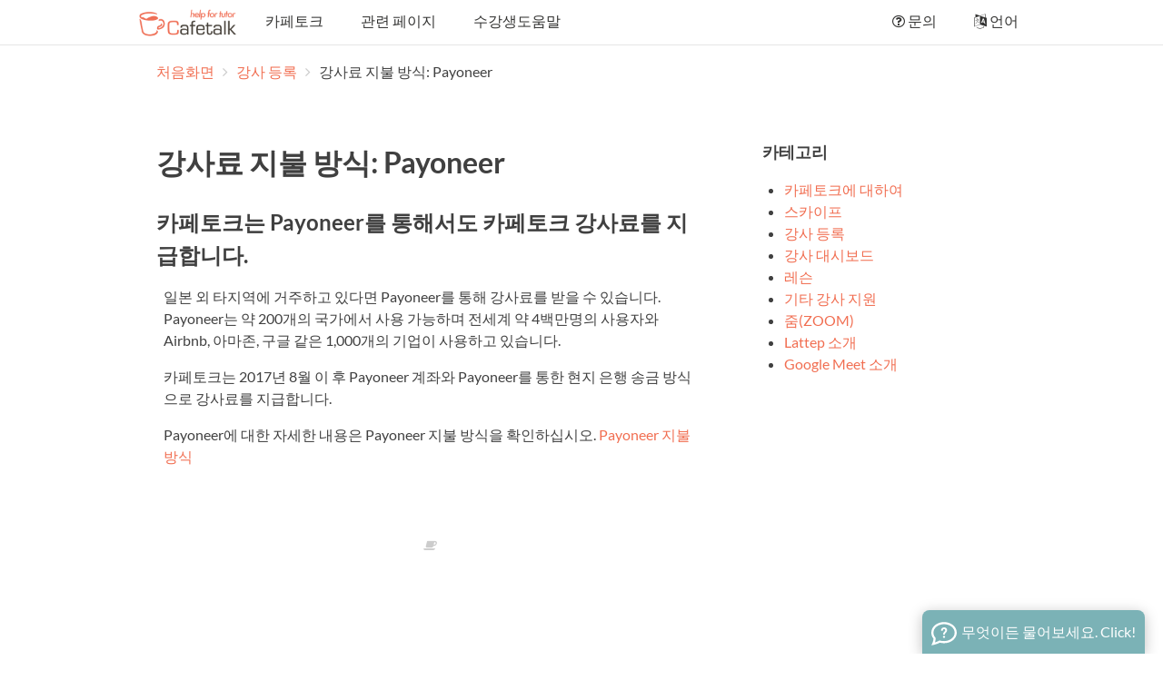

--- FILE ---
content_type: text/html; charset=UTF-8
request_url: https://help.cafetalk.com/ko/tutor/page/more-information-about-the-payment-option-payoneer/
body_size: 5042
content:

<div class="sticky-footer-layout">
	<!doctype html>
<html class="no-js" lang="ko">
	<head>
		<meta charset="utf-8">
		<meta http-equiv="x-ua-compatible" content="ie=edge">
		<meta name="google-site-verification" content="xbSFYpUYSNPui5oe5NoRQIA6x8hJqB3gX_isuOC8-LQ" />
		<title>강사료 지불 방식: Payoneer | 카페토크 강사 도움말</title>
		<meta name="author" content="Small Bridge Inc.">
		<meta name="keywords" content="카페토크 강사등록, 카페토크 강사신청, 한국어 강사, 화상영어, 원어민 개인과외, 카페토크 강사 도움말, 카페토크 강사지원, 카페토크 강사수수료, 페이오니아 지불, 카페토크, Cafetalk">
		<meta name="description" content="카페토크는 2017년 8월 이 후 Payoneer 계좌와 Payoneer를 통한 현지 은행 송금 방식으로 강사료를 지급합니다. 일본 외 타지역에 거주하고 있다면 Payoneer를 통해 강사료를 받을 수 있습니다. Payoneer에 대한 자세한 내용은 Payoneer 지불 방식을 확인하십시오.">
		<meta property="og:title" content="강사료 지불 방식: Payoneer | 카페토크 강사 도움말">
		<meta property="og:description" content="카페토크는 2017년 8월 이 후 Payoneer 계좌와 Payoneer를 통한 현지 은행 송금 방식으로 강사료를 지급합니다. 일본 외 타지역에 거주하고 있다면 Payoneer를 통해 강사료를 받을 수 있습니다. Payoneer에 대한 자세한 내용은 Payoneer 지불 방식을 확인하십시오.">
		<meta property="og:url" content="https://help.cafetalk.com/ko/tutor/page/more-information-about-the-payment-option-payoneer/">
		<meta property="og:image" content="https://sb-drops.s3.amazonaws.com/drop/rmopt-61fb273fe1a12-992418300-1643849535.png">
		<meta property="og:type" content="website">
		<meta property="og:site_name" content="카페토크 도움말">
		<meta property="fb:app_id" content="313060342109621">
		<meta property="fb:admins" content="44804925">
		<meta property="og:locale" content="ko_KR">
		<link rel="alternate" hreflang="en" href="https://help.cafetalk.com/en/tutor/page/more-information-about-the-payment-option-payoneer/">
		<link rel="alternate" hreflang="ja" href="https://help.cafetalk.com/ja/tutor/page/more-information-about-the-payment-option-payoneer/">
		<link rel="alternate" hreflang="ko" href="https://help.cafetalk.com/ko/tutor/page/more-information-about-the-payment-option-payoneer/">
		<link rel="alternate" hreflang="zh-hans" href="https://help.cafetalk.com/zh-hans/tutor/page/more-information-about-the-payment-option-payoneer/">
		<link rel="alternate" hreflang="zh-hant" href="https://help.cafetalk.com/zh-hant/tutor/page/more-information-about-the-payment-option-payoneer/">
		<link rel="alternate" hreflang="it" href="https://help.cafetalk.com/it/tutor/page/more-information-about-the-payment-option-payoneer/">
		<link rel="alternate" hreflang="es" href="https://help.cafetalk.com/es/tutor/page/more-information-about-the-payment-option-payoneer/">
		<link rel="alternate" hreflang="de" href="https://help.cafetalk.com/de/tutor/page/more-information-about-the-payment-option-payoneer/">
		<link rel="alternate" hreflang="ru" href="https://help.cafetalk.com/ru/tutor/page/more-information-about-the-payment-option-payoneer/">
		<link rel="shortcut icon" href="/favicon.ico" type="image/x-icon">
		<link rel="apple-touch-icon" href="/apple-touch-icon.png">
				<meta name="viewport" content="width=device-width, initial-scale=1.0">
						<!--
		<script type="text/javascript" src="/resources/library/cookie.js"></script>
		<script type="text/javascript" src="/resources/library/iPhone_redirect.js"></script>
		-->
		<script src="//cdn.jsdelivr.net/modernizr/2.8.3/modernizr.min.js"></script>
		<script src="//cdn.jsdelivr.net/jquery/3.0.0-beta1/jquery.min.js"></script>
		<link rel="stylesheet" href="//cdn.jsdelivr.net/normalize/3.0.3/normalize.min.css">
		<link rel="stylesheet" href="//cdn.jsdelivr.net/pure/0.6.0/pure-min.css">
		<link rel="stylesheet" href="//cdn.jsdelivr.net/gridlex/2.0.8/gridlex.min.css">
		<link rel="stylesheet" href="//cdn.jsdelivr.net/animatecss/3.5.1/animate.min.css">
		<link rel="stylesheet" href="//cdn.jsdelivr.net/fontawesome/4.7.0/css/font-awesome.min.css">
					<link rel="stylesheet" href="https://help.cafetalk.com/_global_resource/css/main.css?v=20">
							<link rel="stylesheet" href="/tutor/page/_resource/css/style.css?v=20">
				<script src="https://help.cafetalk.com/_global_resource/javascript/plugins.js"></script>
		<script src="https://help.cafetalk.com/_global_resource/javascript/main.js"></script>
				<link rel="stylesheet" href="//cafetalk.com/support/resources/css/chat.min.css?20180210">
		<script type="text/javascript"> </script>
	</head>
	<body style="margin:0; padding:0;">
		<!--[if lt IE 8]>
		    <p class="browserupgrade">You are using an <strong>outdated</strong> browser. Please <a href="http://browsehappy.com/">upgrade your browser</a> to improve your experience.</p>
		<![endif]-->
<div class="cafetalk-help-main-container">

	<header class="main-header-content">
		<div class="centered-content">
			<div class="main-menu-wapper flex-container">
				<div class="left flex-item auto-width">
					<div class="menu-item-wrapper">
						<a href="https://help.cafetalk.com/ko/tutor/" class="cafetalk-logo-wrapper">
							<img src="https://help.cafetalk.com/_global_resource/image/logo/logo_help_for_tutor.png" class="cafetalk-logo">
						</a>
					</div>
					<div class="menu-item-wrapper">
						<a href="https://cafetalk.com/?lang=ko">
							카페토크						</a>
					</div>
					<div class="menu-item-wrapper">
						<a href="javascript:;">
							관련 페이지						</a>
						<div class="sub-menu-item-wrapper" style="display: none;">
							<a href="https://cafetalk.com/startguide/?lang=ko" target="_blank">
								카페토크에 대하여								<i class="fa fa-external-link" aria-hidden="true" style="font-size: .7em;"></i>
							</a>
							<a href="https://cafetalk.com/guide/?lang=ko" target="_blank">
								카페토크 사용법								<i class="fa fa-external-link" aria-hidden="true" style="font-size: .7em;"></i>
							</a>
							<a href="https://cafetalk.com/tutor/page/?lang=ko&t=p" target="_blank">
								강사등록								<i class="fa fa-external-link" aria-hidden="true" style="font-size: .7em;"></i>
							</a>
						</div>
					</div>
					<div class="menu-item-wrapper">
						<a href="https://help.cafetalk.com/ko/student/">
							수강생도움말						</a>
					</div>
				</div>
				<div class="right flex-item">

<!-- 
					<a href="javascript:;" class="dropdown-toggle-btn">
						<b class="a-word-inquiriy">문의 <i class="menu-caret fa fa-caret-down"></i></b>
						<b class="a-word-phone-number"><i class="fa fa-phone"></i> 070-7847-5580</b>
					</a>
					<div class="right-side-sub-menu-of-main-menu inquiriy-menu-sub-menu-wrapper toggled-dropdown-menu" style="display: none;">
						<a href="https://help.cafetalk.com/ko/student/about/inquiries/">
							문의하기						</a>
						<a href="https://help.cafetalk.com/ko/student/faq/">
							자주 묻는 질문						</a>

 -->				

					<div class="menu-item-wrapper">
						<a href="javascript:;" class="dropdown-toggle-btn">
							<i class="fa fa-question-circle-o" aria-hidden="true"></i>
							문의							<!-- <b class="a-word-phone-number"><i class="fa fa-phone"></i> 070-7847-5580</b> -->
						</a>
						<div class="sub-menu-item-wrapper" style="display: none;">
							<a href="https://cafetalk.com/about/inquiries/?lang=ko" target="_blank">
								문의하기								<i class="fa fa-external-link" aria-hidden="true" style="font-size: .7em;"></i>
							</a>
							<a href="https://cafetalk.com/faq/?lang=ko" target="_blank">
								자주 묻는 질문								<i class="fa fa-external-link" aria-hidden="true" style="font-size: .7em;"></i>
							</a>
						</div>
					</div>
					<div class="menu-item-wrapper">
						<a href="javascript:;" class="dropdown-toggle-btn">
							<i class="fa fa-language" aria-hidden="true"></i>
							언어						</a>
						<div class="sub-menu-item-wrapper language-select-item-wrapper" style="display: none;">
														<a href="https://help.cafetalk.com/en/tutor/page/more-information-about-the-payment-option-payoneer/">
																English
							</a>
							<a href="https://help.cafetalk.com/ja/tutor/page/more-information-about-the-payment-option-payoneer/">
																日本語
							</a>
							<a href="https://help.cafetalk.com/ko/tutor/page/more-information-about-the-payment-option-payoneer/">
																한국어
							</a>
							<a href="https://help.cafetalk.com/zh-hans/tutor/page/more-information-about-the-payment-option-payoneer/">
																中文(简体)
							</a>
							<a href="https://help.cafetalk.com/zh-hant/tutor/page/more-information-about-the-payment-option-payoneer/">
																中文(繁體)
							</a>
							<a href="https://help.cafetalk.com/it/tutor/page/more-information-about-the-payment-option-payoneer/">
																Italiano
							</a>
							<a href="https://help.cafetalk.com/es/tutor/page/more-information-about-the-payment-option-payoneer/">
																español
							</a>
							<a href="https://help.cafetalk.com/de/tutor/page/more-information-about-the-payment-option-payoneer/">
																Deutsch
							</a>
												</div>
					</div>
				</div>
			</div>
		</div>
	</header>
	<script>
		$(document).on({
			mouseenter: function () {
				$(this).find('.sub-menu-item-wrapper').show();
			},
			mouseleave: function () {
				$(this).find('.sub-menu-item-wrapper').fadeOut('fast');
			}
		}, ".menu-item-wrapper");
	</script>


	<header class="mobile-top-toolbar-wrapper" style="display: none;">
		<div class="mobile-top-toolbar-spacer">
			<div>
				<div class="mobile-top-toolbar-item-wrapper">
					<i class="icon overlap-menu-open-btn">
						<svg xmlns="http://www.w3.org/2000/svg" width="24" height="24" viewBox="0 0 24 24" fill="none" stroke="currentColor" stroke-width="2" stroke-linecap="round" stroke-linejoin="round" class="feather feather-menu"><line x1="3" y1="12" x2="21" y2="12"></line><line x1="3" y1="6" x2="21" y2="6"></line><line x1="3" y1="18" x2="21" y2="18"></line></svg>
					</i>
				</div>
			</div>
			<div>
				<div class="mobile-top-toolbar-item-wrapper">
					<a href="https://help.cafetalk.com/ko/tutor/" class="cafetalk-logo-wrapper">
						<img src="https://help.cafetalk.com/_global_resource/image/logo/logo_help_for_tutor.png" class="cafetalk-logo">
					</a>
				</div>
			</div>
			<div>
				<div class="mobile-top-toolbar-item-wrapper">
					<span>
						&nbsp;
					</span>
				</div>
			</div>
		</div>
	</header>
	<div class="overlap-menu-wrapper -opened">
		<div class="menu-toolber-wrapper">
			<div class="section-spacer" style="display: grid; grid-template-columns: minmax(0, 1fr) minmax(0, auto) minmax(0, 1fr); grid-gap: 1rem; align-items: stretch;">
				<div>
					<a href="javascript:;" class="menu-close-btn">
						<svg xmlns="http://www.w3.org/2000/svg" width="24" height="24" viewBox="0 0 24 24" fill="none" stroke="currentColor" stroke-width="2" stroke-linecap="round" stroke-linejoin="round" class="feather feather-x"><line x1="18" y1="6" x2="6" y2="18"></line><line x1="6" y1="6" x2="18" y2="18"></line></svg>
					</a>
				</div>
				<div>
					<a href="https://help.cafetalk.com/ko/tutor/" class="logo">
						<img src="https://help.cafetalk.com/_global_resource/image/logo/logo_help_for_tutor.png" class="logo" style="height: 2.5rem;">
					</a>
				</div>
				<div></div>
			</div>
		</div>
		<div class="menu-wrapper">
			<div class="section-spacer" style="display: grid; grid-template-columns: minmax(0, 1fr) minmax(0, 1fr); grid-gap: 0 .2rem; align-items: stretch;">
				<div>
					<ul>
						<li>
							<h4 class="menu-category">
								메인							</h4>
						</li>
						<li>
							<a href="https://help.cafetalk.com/ko/tutor/">
								메인							</a>
						</li>
						<li>
							<h4 class="menu-category">
								관련 페이지							</h4>
						</li>
						<li>
							<a href="https://cafetalk.com/startguide/?lang=ko" target="_blank">
								카페토크에 대하여								<i class="fa fa-external-link" aria-hidden="true" style="font-size: .7em;"></i>
							</a>
						</li>
						<li>
							<a href="https://cafetalk.com/guide/?lang=ko" target="_blank">
								카페토크 사용법								<i class="fa fa-external-link" aria-hidden="true" style="font-size: .7em;"></i>
							</a>
						</li>
						<li>
							<a href="https://cafetalk.com/tutor/page/?lang=ko&t=p" target="_blank">
								강사등록								<i class="fa fa-external-link" aria-hidden="true" style="font-size: .7em;"></i>
							</a>
						</li>
						<li>
							<a href="https://help.cafetalk.com/ko/student/">
								수강생도움말							</a>
						</li>
					</ul>
				</div>
				<div>
					<ul>
						<li>
							<h4 class="menu-category">
								<i class="fa fa-question-circle-o" aria-hidden="true"></i>
								문의							</h4>
						</li>
						<li>
							<a href="https://cafetalk.com/about/inquiries/?lang=ko" target="_blank">
								문의하기								<i class="fa fa-external-link" aria-hidden="true" style="font-size: .7em;"></i>
							</a>
						</li>
						<li>
							<a href="https://cafetalk.com/faq/?lang=ko" target="_blank">
								자주 묻는 질문								<i class="fa fa-external-link" aria-hidden="true" style="font-size: .7em;"></i>
							</a>
						</li>

						<li>
							<h4 class="menu-category">
								<i class="fa fa-language" aria-hidden="true"></i>
								언어							</h4>
						</li>
												<li>
							<a href="https://help.cafetalk.com/en/tutor/page/more-information-about-the-payment-option-payoneer/">
																English
							</a>
						</li>
						<li>
							<a href="https://help.cafetalk.com/ja/tutor/page/more-information-about-the-payment-option-payoneer/">
																日本語
							</a>
						</li>
						<li>
							<a href="https://help.cafetalk.com/ko/tutor/page/more-information-about-the-payment-option-payoneer/">
																한국어
							</a>
						</li>
						<li>
							<a href="https://help.cafetalk.com/zh-hans/tutor/page/more-information-about-the-payment-option-payoneer/">
																中文(简体)
							</a>
						</li>
						<li>
							<a href="https://help.cafetalk.com/zh-hant/tutor/page/more-information-about-the-payment-option-payoneer/">
																中文(繁體)
							</a>
						</li>
						<li>
							<a href="https://help.cafetalk.com/it/tutor/page/more-information-about-the-payment-option-payoneer/">
																Italiano
							</a>
						</li>
						<li>
							<a href="https://help.cafetalk.com/es/tutor/page/more-information-about-the-payment-option-payoneer/">
																español
							</a>
						</li>
						<li>
							<a href="https://help.cafetalk.com/de/tutor/page/more-information-about-the-payment-option-payoneer/">
																Deutsch
							</a>
						</li>
						</div>

					</ul>
				</div>
			</div>
		</div>
	</div>
	<script>
		$('.overlap-menu-open-btn').on('click', function(){
			$('.overlap-menu-wrapper').fadeIn(100);
		});
		$('.menu-close-btn').on('click', function(){
			$('.overlap-menu-wrapper').hide();
		});
	</script>
	<main class="main-content content-wrapper">
		<div class="centered-content">

			<div class="directories">
				<a href="https://help.cafetalk.com/ko/tutor/">처음화면</a>
				&nbsp; <i class="fa fa-angle-right divider" aria-hidden="true"></i> &nbsp;
									<a href="https://help.cafetalk.com/ko/tutor/page/more-information-about-the-payment-option-payoneer/../../category/?cat=tutor-registration">
						강사 등록					</a>
					&nbsp; <i class="fa fa-angle-right divider" aria-hidden="true"></i> &nbsp;
					<span>강사료 지불 방식: Payoneer</span>
							</div>

			<div class="main-article-wapper grid-noGutter-noBottom">
				<div class="left help-article-main-content col-8_sm-12">

					<div class="main-article-wrapper">

						
							<article>

								<h1>
									강사료 지불 방식: Payoneer								</h1>

								<div class="help-article-wrapper">
									<h2>
	카페토크는 Payoneer를 통해서도 카페토크 강사료를 지급합니다.
</h2>

<p>
	일본 외 타지역에 거주하고 있다면 Payoneer를 통해 강사료를 받을 수 있습니다.  Payoneer는 약 200개의 국가에서 사용 가능하며 전세계 약 4백만명의 사용자와 Airbnb, 아마존, 구글 같은 1,000개의 기업이 사용하고 있습니다.
</p>

<p>
	카페토크는 2017년 8월 이 후 Payoneer 계좌와 Payoneer를 통한 현지 은행 송금 방식으로 강사료를 지급합니다.
</p>

<p>
	Payoneer에 대한 자세한 내용은 Payoneer 지불 방식을 확인하십시오. <a href="https://cafetalk.com/tutor/earning_on_cafetalk/payoneer/?lang=ko" target="_blank"> Payoneer 지불 방식</a>
</p>
								</div>

								<div style="text-align: center; margin: 5rem 0; color: #ccc; font-size: .8rem;">
									<i class="fa fa-coffee" aria-hidden="true"></i>
								</div>

							</article>

						
					</div>

					<div class="banner-section" style="padding-bottom: 4rem;">
					
	</div>

				</div>				
				<div class="right help-article-sidebar-content col-4_sm-12">
					<div class="sidebar-wrapper">

						
						<h3>
							카테고리						</h3>

						
<ul>
									<li>
				<a href="https://help.cafetalk.com/ko/tutor/category/?cat=tutor-about">카페토크에 대하여</a>
			</li>
								<li>
				<a href="https://help.cafetalk.com/ko/tutor/category/?cat=tutor-skype">스카이프</a>
			</li>
								<li>
				<a href="https://help.cafetalk.com/ko/tutor/category/?cat=tutor-registration">강사 등록</a>
			</li>
								<li>
				<a href="https://help.cafetalk.com/ko/tutor/category/?cat=tutor-dashboard">강사 대시보드</a>
			</li>
								<li>
				<a href="https://help.cafetalk.com/ko/tutor/category/?cat=tutor-lessons">레슨</a>
			</li>
								<li>
				<a href="https://help.cafetalk.com/ko/tutor/category/?cat=tutor-support">기타 강사 지원</a>
			</li>
								<li>
				<a href="https://help.cafetalk.com/ko/tutor/category/?cat=zoom">줌(ZOOM)</a>
			</li>
								<li>
				<a href="https://help.cafetalk.com/ko/tutor/category/?cat=lattep">Lattep 소개</a>
			</li>
								<li>
				<a href="https://help.cafetalk.com/ko/tutor/category/?cat=Google-Meet">Google Meet 소개</a>
			</li>
			</ul>
						
						
					</div>





				</div>			</div>
		</div>	</main>
		<footer class="main-footer-content">
		<div class="centered-content">
			<p class="copyright">
				Copyright &copy; 2026 Small Bridge Inc. All Rights Reserved.
			</p>
		</div>
	</footer>

</div>
<div id="sbChatFrame" style="display: none;">
	<header id="chatWidgetHeader">
		<svg xmlns="https://www.w3.org/2000/svg" width="24" height="24" viewBox="0 0 24 24">
			<path d="M12 3c5.514 0 10 3.592 10 8.007 0 4.917-5.145 7.961-9.91 7.961-1.937 0-3.383-.397-4.394-.644-1 .613-1.595 1.037-4.272 1.82.535-1.373.723-2.748.602-4.265-.838-1-2.025-2.4-2.025-4.872-.001-4.415 4.485-8.007 9.999-8.007zm0-2c-6.338 0-12 4.226-12 10.007 0 2.05.738 4.063 2.047 5.625.055 1.83-1.023 4.456-1.993 6.368 2.602-.47 6.301-1.508 7.978-2.536 1.418.345 2.775.503 4.059.503 7.084 0 11.91-4.837 11.91-9.961-.001-5.811-5.702-10.006-12.001-10.006zm1.024 13.975c0 .566-.458 1.025-1.024 1.025-.565 0-1.024-.459-1.024-1.025 0-.565.459-1.024 1.024-1.024.566 0 1.024.459 1.024 1.024zm1.141-8.192c-.498-.505-1.241-.783-2.09-.783-1.786 0-2.941 1.271-2.941 3.237h1.647c0-1.217.68-1.649 1.261-1.649.519 0 1.07.345 1.117 1.004.052.694-.319 1.046-.788 1.493-1.157 1.1-1.179 1.633-1.173 2.842h1.643c-.01-.544.025-.986.766-1.785.555-.598 1.245-1.342 1.259-2.477.008-.758-.233-1.409-.701-1.882z">
			</path>
		</svg>
		<strong>무엇이든 물어보세요.</strong>
		<div id="closeSBChatWidget">
			<svg viewBox="0 0 15.1 8.9" data-reactid=".1.3.0.1.0">
				<polygon class="olark-top-bar-arrow" points="0.2,1.4 7.6,8.9 15.1,1.4 13.7,0 7.6,6 1.6,0" data-reactid=".1.3.0.1.0.0"></polygon>
			</svg>
		</div>
	</header>
	<div id="sbXvi" style="height:100%;"></div>
</div>

<script>
$(function(){
	$("body").append('<div id="sbChatWidgetButton"><div id="sbChatAttentionGrabber"></div><div id="sbClickToChat"><svg xmlns="https://www.w3.org/2000/svg" width="24" height="24" viewBox="0 0 24 24"><path d="M12 3c5.514 0 10 3.592 10 8.007 0 4.917-5.145 7.961-9.91 7.961-1.937 0-3.383-.397-4.394-.644-1 .613-1.595 1.037-4.272 1.82.535-1.373.723-2.748.602-4.265-.838-1-2.025-2.4-2.025-4.872-.001-4.415 4.485-8.007 9.999-8.007zm0-2c-6.338 0-12 4.226-12 10.007 0 2.05.738 4.063 2.047 5.625.055 1.83-1.023 4.456-1.993 6.368 2.602-.47 6.301-1.508 7.978-2.536 1.418.345 2.775.503 4.059.503 7.084 0 11.91-4.837 11.91-9.961-.001-5.811-5.702-10.006-12.001-10.006zm1.024 13.975c0 .566-.458 1.025-1.024 1.025-.565 0-1.024-.459-1.024-1.025 0-.565.459-1.024 1.024-1.024.566 0 1.024.459 1.024 1.024zm1.141-8.192c-.498-.505-1.241-.783-2.09-.783-1.786 0-2.941 1.271-2.941 3.237h1.647c0-1.217.68-1.649 1.261-1.649.519 0 1.07.345 1.117 1.004.052.694-.319 1.046-.788 1.493-1.157 1.1-1.179 1.633-1.173 2.842h1.643c-.01-.544.025-.986.766-1.785.555-.598 1.245-1.342 1.259-2.477.008-.758-.233-1.409-.701-1.882z"/></svg><strong class="footer_text">무엇이든 물어보세요. Click!</strong></div></div>');

	$("#sbChatWidgetButton").click(function(){
		$(this).hide();$("#sbXvi").append("<iframe src='https://cafetalk.com/support/chat/popup/?lang=ko&client_site=cafetalk'></iframe>");
		$("#sbChatFrame").show();
	});

	$("#closeSBChatWidget").click(function(){
		$("#sbChatFrame").fadeOut('fast',function(){
			$("#sbXvi").html(""); $("#sbChatWidgetButton").show();
		});
	});
});
</script>

					<script src="https://help.cafetalk.com/_global_resource/javascript/main.js?v=20"></script>
		
		
		
			<script>
				(function(i,s,o,g,r,a,m){i['GoogleAnalyticsObject']=r;i[r]=i[r]||function(){
				(i[r].q=i[r].q||[]).push(arguments)},i[r].l=1*new Date();a=s.createElement(o),
				m=s.getElementsByTagName(o)[0];a.async=1;a.src=g;m.parentNode.insertBefore(a,m)
				})(window,document,'script','https://www.google-analytics.com/analytics.js','ga');

				ga('create', 'UA-91570215-2', 'auto');
				ga('send', 'pageview');
			</script>

		
	</body>
</html></div>

--- FILE ---
content_type: text/css
request_url: https://help.cafetalk.com/_global_resource/css/main.css?v=20
body_size: 4540
content:
@import url(https://fonts.googleapis.com/earlyaccess/notosansjapanese.css);@import url(https://fonts.googleapis.com/earlyaccess/notosanskr.css);@import url(https://fonts.googleapis.com/earlyaccess/kopubbatang.css);.btn-chromeless{border-radius:0;box-shadow:none;background:transparent;height:auto;line-height:inherit;border-width:0;padding:0;vertical-align:baseline}.btn-chromeless:focus{outline:0}@font-face{font-family:Merriweather;font-style:italic;font-weight:300;font-stretch:normal;src:url(https://fonts.gstatic.com/s/merriweather/v31/u-4B0qyriQwlOrhSvowK_l5-eTxCVx0ZbwLvKH2Gk9hLmp0v5yA-xXPqCzLvPee1XYk_XSf-FmScUG33AvQ.ttf) format("truetype")}@font-face{font-family:Merriweather;font-style:italic;font-weight:400;font-stretch:normal;src:url(https://fonts.gstatic.com/s/merriweather/v31/u-4B0qyriQwlOrhSvowK_l5-eTxCVx0ZbwLvKH2Gk9hLmp0v5yA-xXPqCzLvPee1XYk_XSf-FmTCUG33AvQ.ttf) format("truetype")}@font-face{font-family:Merriweather;font-style:italic;font-weight:700;font-stretch:normal;src:url(https://fonts.gstatic.com/s/merriweather/v31/u-4B0qyriQwlOrhSvowK_l5-eTxCVx0ZbwLvKH2Gk9hLmp0v5yA-xXPqCzLvPee1XYk_XSf-FmQlV233AvQ.ttf) format("truetype")}@font-face{font-family:Merriweather;font-style:italic;font-weight:900;font-stretch:normal;src:url(https://fonts.gstatic.com/s/merriweather/v31/u-4B0qyriQwlOrhSvowK_l5-eTxCVx0ZbwLvKH2Gk9hLmp0v5yA-xXPqCzLvPee1XYk_XSf-FmRrV233AvQ.ttf) format("truetype")}@font-face{font-family:Merriweather;font-style:normal;font-weight:300;font-stretch:normal;src:url(https://fonts.gstatic.com/s/merriweather/v31/u-4D0qyriQwlOrhSvowK_l5UcA6zuSYEqOzpPe3HOZJ5eX1WtLaQwmYiScCmDxhtNOKl8yDrgCcaFF3w.ttf) format("truetype")}@font-face{font-family:Merriweather;font-style:normal;font-weight:400;font-stretch:normal;src:url(https://fonts.gstatic.com/s/merriweather/v31/u-4D0qyriQwlOrhSvowK_l5UcA6zuSYEqOzpPe3HOZJ5eX1WtLaQwmYiScCmDxhtNOKl8yDr3icaFF3w.ttf) format("truetype")}@font-face{font-family:Merriweather;font-style:normal;font-weight:700;font-stretch:normal;src:url(https://fonts.gstatic.com/s/merriweather/v31/u-4D0qyriQwlOrhSvowK_l5UcA6zuSYEqOzpPe3HOZJ5eX1WtLaQwmYiScCmDxhtNOKl8yDrOSAaFF3w.ttf) format("truetype")}@font-face{font-family:Merriweather;font-style:normal;font-weight:900;font-stretch:normal;src:url(https://fonts.gstatic.com/s/merriweather/v31/u-4D0qyriQwlOrhSvowK_l5UcA6zuSYEqOzpPe3HOZJ5eX1WtLaQwmYiScCmDxhtNOKl8yDrdyAaFF3w.ttf) format("truetype")}@font-face{font-family:Lato;font-style:italic;font-weight:100;src:url(https://fonts.gstatic.com/s/lato/v24/S6u-w4BMUTPHjxsIPx-oPCc.ttf) format("truetype")}@font-face{font-family:Lato;font-style:italic;font-weight:300;src:url(https://fonts.gstatic.com/s/lato/v24/S6u_w4BMUTPHjxsI9w2_Gwfo.ttf) format("truetype")}@font-face{font-family:Lato;font-style:italic;font-weight:400;src:url(https://fonts.gstatic.com/s/lato/v24/S6u8w4BMUTPHjxsAXC-v.ttf) format("truetype")}@font-face{font-family:Lato;font-style:italic;font-weight:700;src:url(https://fonts.gstatic.com/s/lato/v24/S6u_w4BMUTPHjxsI5wq_Gwfo.ttf) format("truetype")}@font-face{font-family:Lato;font-style:italic;font-weight:900;src:url(https://fonts.gstatic.com/s/lato/v24/S6u_w4BMUTPHjxsI3wi_Gwfo.ttf) format("truetype")}@font-face{font-family:Lato;font-style:normal;font-weight:100;src:url(https://fonts.gstatic.com/s/lato/v24/S6u8w4BMUTPHh30AXC-v.ttf) format("truetype")}@font-face{font-family:Lato;font-style:normal;font-weight:300;src:url(https://fonts.gstatic.com/s/lato/v24/S6u9w4BMUTPHh7USSwiPHA.ttf) format("truetype")}@font-face{font-family:Lato;font-style:normal;font-weight:400;src:url(https://fonts.gstatic.com/s/lato/v24/S6uyw4BMUTPHjx4wWw.ttf) format("truetype")}@font-face{font-family:Lato;font-style:normal;font-weight:700;src:url(https://fonts.gstatic.com/s/lato/v24/S6u9w4BMUTPHh6UVSwiPHA.ttf) format("truetype")}@font-face{font-family:Lato;font-style:normal;font-weight:900;src:url(https://fonts.gstatic.com/s/lato/v24/S6u9w4BMUTPHh50XSwiPHA.ttf) format("truetype")}@font-face{font-family:Open Sans;font-style:italic;font-weight:300;font-stretch:normal;src:url(https://fonts.gstatic.com/s/opensans/v40/memQYaGs126MiZpBA-UFUIcVXSCEkx2cmqvXlWq8tWZ0Pw86hd0Rk5hkWVAexQ.ttf) format("truetype")}@font-face{font-family:Open Sans;font-style:italic;font-weight:400;font-stretch:normal;src:url(https://fonts.gstatic.com/s/opensans/v40/memQYaGs126MiZpBA-UFUIcVXSCEkx2cmqvXlWq8tWZ0Pw86hd0Rk8ZkWVAexQ.ttf) format("truetype")}@font-face{font-family:Open Sans;font-style:italic;font-weight:600;font-stretch:normal;src:url(https://fonts.gstatic.com/s/opensans/v40/memQYaGs126MiZpBA-UFUIcVXSCEkx2cmqvXlWq8tWZ0Pw86hd0RkxhjWVAexQ.ttf) format("truetype")}@font-face{font-family:Open Sans;font-style:italic;font-weight:700;font-stretch:normal;src:url(https://fonts.gstatic.com/s/opensans/v40/memQYaGs126MiZpBA-UFUIcVXSCEkx2cmqvXlWq8tWZ0Pw86hd0RkyFjWVAexQ.ttf) format("truetype")}@font-face{font-family:Open Sans;font-style:italic;font-weight:800;font-stretch:normal;src:url(https://fonts.gstatic.com/s/opensans/v40/memQYaGs126MiZpBA-UFUIcVXSCEkx2cmqvXlWq8tWZ0Pw86hd0Rk0ZjWVAexQ.ttf) format("truetype")}@font-face{font-family:Open Sans;font-style:normal;font-weight:300;font-stretch:normal;src:url(https://fonts.gstatic.com/s/opensans/v40/memSYaGs126MiZpBA-UvWbX2vVnXBbObj2OVZyOOSr4dVJWUgsiH0B4gaVc.ttf) format("truetype")}@font-face{font-family:Open Sans;font-style:normal;font-weight:400;font-stretch:normal;src:url(https://fonts.gstatic.com/s/opensans/v40/memSYaGs126MiZpBA-UvWbX2vVnXBbObj2OVZyOOSr4dVJWUgsjZ0B4gaVc.ttf) format("truetype")}@font-face{font-family:Open Sans;font-style:normal;font-weight:600;font-stretch:normal;src:url(https://fonts.gstatic.com/s/opensans/v40/memSYaGs126MiZpBA-UvWbX2vVnXBbObj2OVZyOOSr4dVJWUgsgH1x4gaVc.ttf) format("truetype")}@font-face{font-family:Open Sans;font-style:normal;font-weight:700;font-stretch:normal;src:url(https://fonts.gstatic.com/s/opensans/v40/memSYaGs126MiZpBA-UvWbX2vVnXBbObj2OVZyOOSr4dVJWUgsg-1x4gaVc.ttf) format("truetype")}@font-face{font-family:Open Sans;font-style:normal;font-weight:800;font-stretch:normal;src:url(https://fonts.gstatic.com/s/opensans/v40/memSYaGs126MiZpBA-UvWbX2vVnXBbObj2OVZyOOSr4dVJWUgshZ1x4gaVc.ttf) format("truetype")}*{max-height:99999px}@media only screen and (max-width:799px){.hide-for-mobile,.show-for-desktop-up{display:none!important}}@media only screen and (min-width:800px){.hide-for-mobile,.show-for-desktop-up{display:inherit!important}.show-for-mobile{display:none!important}}@media only screen and (max-width:799px){.show-for-mobile{display:inherit!important}}.flex-container{display:flex;flex-flow:row wrap}.flex-container .flex-item.auto-width{flex-grow:1}a,abbr,acronym,address,applet,article,aside,audio,b,big,blockquote,body,canvas,caption,center,cite,code,dd,del,details,dfn,div,dl,dt,em,embed,fieldset,figcaption,figure,footer,form,h1,h2,h3,h4,h5,h6,header,hgroup,html,i,iframe,img,ins,kbd,label,legend,li,mark,menu,nav,object,ol,output,p,pre,q,ruby,s,samp,section,small,span,strike,strong,sub,summary,sup,table,tbody,td,tfoot,th,thead,time,tr,tt,u,ul,var,video{margin:0;padding:0;border:0;font-size:100%;font:inherit;vertical-align:baseline}article,aside,details,figcaption,figure,footer,header,hgroup,main,menu,nav,section{display:block}body{line-height:1}ol,ul{list-style:none}blockquote,q{quotes:none}blockquote:after,blockquote:before,q:after,q:before{content:"";content:none}table{border-collapse:collapse;border-spacing:0}*,:after,:before{box-sizing:border-box}.clearfix:after,.clearfix:before{content:" ";display:table}.clearfix:after{clear:both}body{color:#404040;font-size:16px;font-weight:400;text-rendering:optimizeLegibility;-webkit-font-smoothing:antialiased;-moz-osx-font-smoothing:grayscale;font-smoothing:antialiased;font-smooth:always;margin:0;padding:0}body,h1,h2,h3,h4,h5{font-family:Lato,Open Sans,Myriad Pro,Lucida Grande,Lucida Sans Unicode,Lucida Sans,Geneva,Verdana,Hiragino Sans,Hiragino Kaku Gothic ProN,Hiragino Kaku Gothic Pro,Kozuka Gothic Pro,Meiryo UI,Noto Sans JP,MS PGothic,Apple SD Gothic Neo,Nanum Gothic,AppleGothic,Malgun Gothic,Gulim,sans-serif,system-ui}h1,h2,h3,h4,h5{font-weight:600}a{color:#404040;text-decoration:none}img{vertical-align:bottom}.main-container{background:#fbfbfb;line-height:1.5}.main-container .footer-width-block{width:1000px;margin:0 auto;position:relative}.main-container .footer-width-block .copyright{position:absolute;right:20px;bottom:1.5em;font-size:.75em;font-weight:300}.centered-content{max-width:1000px;margin:0 auto}@media only screen and (min-width:0px) and (max-width:414px){.centered-content{padding:0 10px}}.cafetalk-help-main-container{display:flex;flex-direction:column}.cafetalk-help-main-container main.content-spacer-for-sticky-footer{flex:1 0 auto}.cafetalk-help-main-container header.main-header-content{height:50px;position:fixed;width:100%;top:0;z-index:3;border-bottom:1px solid rgba(0,0,0,.1);background-color:hsla(0,0%,100%,.9)}@media only screen and (min-width:0px) and (max-width:768px){.cafetalk-help-main-container header.main-header-content{display:none}}.cafetalk-help-main-container header.main-header-content .menu-item-wrapper{display:inline-block;position:relative}.cafetalk-help-main-container header.main-header-content .menu-item-wrapper>a{display:inline-block;height:50px;padding:0 1.2em 0 1em;color:#333332;font-weight:400}.cafetalk-help-main-container header.main-header-content .menu-item-wrapper>a:before{content:"";display:inline-block;vertical-align:middle;height:100%}.cafetalk-help-main-container header.main-header-content .menu-item-wrapper>a:hover{color:#fff;background-color:#de7c63}.cafetalk-help-main-container header.main-header-content .menu-item-wrapper>a.cafetalk-logo-wrapper{padding:0 10px}.cafetalk-help-main-container header.main-header-content .menu-item-wrapper>a.cafetalk-logo-wrapper:hover{background-color:transparent}.cafetalk-help-main-container header.main-header-content .menu-item-wrapper>a.cafetalk-logo-wrapper img{height:30px;vertical-align:middle}.cafetalk-help-main-container header.main-header-content .menu-item-wrapper .sub-menu-item-wrapper{position:absolute;z-index:2;display:block;-o-box-shadow:0 6px 6px rgba(0,0,0,.05);-ms-box-shadow:0 6px 6px rgba(0,0,0,.05);box-shadow:0 6px 6px rgba(0,0,0,.05);border:1px solid rgba(0,0,0,.1);margin-top:-1px;margin-right:-1px;background:#fff}.cafetalk-help-main-container header.main-header-content .menu-item-wrapper .sub-menu-item-wrapper>a{display:inline-block;white-space:nowrap;width:100%;padding:0 1.2em 0 1em;height:40px;line-height:1;font-size:.9em;color:#333332;font-weight:400}.cafetalk-help-main-container header.main-header-content .menu-item-wrapper .sub-menu-item-wrapper>a:before{content:"";display:inline-block;vertical-align:middle;height:100%}.cafetalk-help-main-container header.main-header-content .menu-item-wrapper .sub-menu-item-wrapper>a:hover{color:#fff;background-color:#de7c63}.cafetalk-help-main-container header.main-header-content .menu-item-wrapper .sub-menu-item-wrapper.language-select-item-wrapper{right:0}.cafetalk-help-main-container header.main-header-content .menu-item-wrapper .sub-menu-item-wrapper.language-select-item-wrapper>a{height:40px;line-height:1;font-size:.9em}.cafetalk-help-main-container header.mobile-top-toolbar-wrapper{display:none;position:fixed;width:100%;top:0;z-index:3;border-bottom:1px solid rgba(0,0,0,.1);background-color:hsla(0,0%,100%,.9)}@media only screen and (min-width:0px) and (max-width:768px){.cafetalk-help-main-container header.mobile-top-toolbar-wrapper{display:block!important}}.cafetalk-help-main-container header.mobile-top-toolbar-wrapper .mobile-top-toolbar-spacer{display:grid;grid-template-columns:minmax(0,auto) minmax(0,1fr) minmax(0,auto);grid-gap:0 .5rem;align-items:stretch}.cafetalk-help-main-container header.mobile-top-toolbar-wrapper .mobile-top-toolbar-item-wrapper{text-align:center}.cafetalk-help-main-container header.mobile-top-toolbar-wrapper .mobile-top-toolbar-item-wrapper i.icon{display:block;padding:.5rem .8rem;min-width:60px;color:#000}.cafetalk-help-main-container header.mobile-top-toolbar-wrapper .mobile-top-toolbar-item-wrapper i.icon svg{width:2rem;height:2rem;stroke-width:.3}.cafetalk-help-main-container header.mobile-top-toolbar-wrapper .mobile-top-toolbar-item-wrapper a.cafetalk-logo-wrapper{display:block;padding:.5rem .8rem;min-width:60px}.cafetalk-help-main-container header.mobile-top-toolbar-wrapper .mobile-top-toolbar-item-wrapper a.cafetalk-logo-wrapper img{height:2rem}.cafetalk-help-main-container header.mobile-top-toolbar-wrapper .mobile-top-toolbar-item-wrapper span{display:block;padding:.5rem .8rem;min-width:60px}.cafetalk-help-main-container .overlap-menu-wrapper{display:none;background:hsla(0,0%,98%,.95);background:-webkit-linear-gradient(145deg,hsla(0,0%,98%,.95),hsla(0,0%,92%,.95));background-color:hsla(0,0%,100%,.95);position:fixed;top:0;left:0;right:0;bottom:0;z-index:6}@media only screen and (min-width:0px) and (max-width:768px){.cafetalk-help-main-container .overlap-menu-wrapper.opened{display:block}}.cafetalk-help-main-container .overlap-menu-wrapper .menu-toolber-wrapper{border-bottom:1px solid #eee;background-color:#fff}.cafetalk-help-main-container .overlap-menu-wrapper .menu-toolber-wrapper .logo{display:inline-block;padding:.25rem .3rem}.cafetalk-help-main-container .overlap-menu-wrapper .menu-toolber-wrapper .menu-close-btn{padding:.5rem;display:inline-block;height:100%;position:relative;color:#ccc}.cafetalk-help-main-container .overlap-menu-wrapper .menu-toolber-wrapper .menu-close-btn svg{width:2rem;height:2rem;stroke-width:1}.cafetalk-help-main-container .overlap-menu-wrapper .menu-wrapper{margin:2rem 0}.cafetalk-help-main-container .overlap-menu-wrapper .menu-wrapper ul li a{display:inline-block;width:100%;padding:.5rem .7rem;font-size:.9rem;line-height:1.5}.cafetalk-help-main-container .overlap-menu-wrapper .menu-wrapper ul li a:hover{color:#fff;background-color:#de7c63}.cafetalk-help-main-container .overlap-menu-wrapper .menu-wrapper ul li .menu-category{font-weight:600;background-color:rgba(51,51,51,.1);padding:.5rem}main.main-content{margin-top:50px}main.main-content a{color:#f16e51}main.main-content a:hover{text-decoration:underline}main.main-content .directories{margin:0 2rem 3rem;padding-top:1rem;line-height:1.6}main.main-content .directories .divider{color:#ccc}@media only screen and (min-width:0px) and (max-width:414px){main.main-content .directories{font-size:.9rem;margin:0 0 2rem}}main.main-content .promo-banner-wrapper{padding:0 2em 1em}main.main-content .promo-banner-wrapper a.promo-banner-link img.promo-banner-img{width:100%;max-width:600px;border:3px solid #fff;-o-box-shadow:0 0 6px rgba(0,0,0,.25);-ms-box-shadow:0 0 6px rgba(0,0,0,.25);box-shadow:0 0 6px rgba(0,0,0,.25)}main.main-content .promo-banner-wrapper a.promo-banner-link figcaption{padding-top:5px;text-align:center;color:gray}main.main-content .main-article-wapper i{font-style:italic}main.main-content .main-article-wapper .help-article-main-content .article-list-wrapper{margin:1rem 2rem 5rem;line-height:1.5}@media only screen and (min-width:0px) and (max-width:414px){main.main-content .main-article-wapper .help-article-main-content .article-list-wrapper{margin:0}}main.main-content .main-article-wapper .help-article-main-content .article-list-wrapper h1{font-size:2rem;margin:1.5rem 0 1rem}main.main-content .main-article-wapper .help-article-main-content .article-list-wrapper h1:first-child{margin:0 0 1rem}@media only screen and (min-width:0px) and (max-width:414px){main.main-content .main-article-wapper .help-article-main-content .article-list-wrapper h1{font-weight:900;font-size:1.5rem}}main.main-content .main-article-wapper .help-article-main-content .article-list-wrapper ul{list-style-type:disc;margin-bottom:1.5rem}@media only screen and (min-width:0px) and (max-width:414px){main.main-content .main-article-wapper .help-article-main-content .article-list-wrapper ul{list-style-type:none}}main.main-content .main-article-wapper .help-article-main-content .article-list-wrapper ul li.category-list-wrapper{margin-left:1.5rem;margin-bottom:.5rem;font-size:1.2rem;line-height:1.5}@media only screen and (min-width:0px) and (max-width:414px){main.main-content .main-article-wapper .help-article-main-content .article-list-wrapper ul li.category-list-wrapper{font-size:1.1rem;margin-left:0;margin-bottom:0;padding:1rem 0;border-bottom:1px solid #ddd}main.main-content .main-article-wapper .help-article-main-content .article-list-wrapper ul li.category-list-wrapper:first-child{border-top:1px solid #ddd}}main.main-content .main-article-wapper .help-article-sidebar-content .sidebar-wrapper{margin:1rem 2rem 5rem;line-height:1.5}@media only screen and (min-width:0px) and (max-width:414px){main.main-content .main-article-wapper .help-article-sidebar-content .sidebar-wrapper{margin:0}}main.main-content .main-article-wapper .help-article-sidebar-content .sidebar-wrapper h1{font-size:2rem;margin:1rem 0}main.main-content .main-article-wapper .help-article-sidebar-content .sidebar-wrapper h2{font-size:1.5rem;margin:1rem 0}main.main-content .main-article-wapper .help-article-sidebar-content .sidebar-wrapper h3{font-size:1.1rem;margin:1rem 0}@media only screen and (min-width:0px) and (max-width:414px){main.main-content .main-article-wapper .help-article-sidebar-content .sidebar-wrapper h3{margin:1rem 0 .5rem}}main.main-content .main-article-wapper .help-article-sidebar-content .sidebar-wrapper form.search-wrapper{margin-bottom:2rem;position:relative}main.main-content .main-article-wapper .help-article-sidebar-content .sidebar-wrapper form.search-wrapper .search-query{background-color:#fff;border:1px solid #d1d1d1;box-shadow:none;box-sizing:border-box;width:100%;border-radius:40px;padding:.5rem 1rem;font-size:1rem;outline:0}main.main-content .main-article-wapper .help-article-sidebar-content .sidebar-wrapper form.search-wrapper .search-btn{position:absolute;top:4px;right:5px;font-family:Open Sans,Lato,Myriad Pro,Lucida Grande,Lucida Sans Unicode,Lucida Sans,Geneva,Verdana,Hiragino Sans,Hiragino Kaku Gothic ProN,Hiragino Kaku Gothic Pro,Kozuka Gothic Pro,Meiryo UI,Noto Sans JP,MS PGothic,Apple SD Gothic Neo,Nanum Gothic,AppleGothic,Malgun Gothic,Gulim,sans-serif,system-ui;background-color:#000;border:0;color:#fff;display:inline-block;border-radius:100px;outline:0;-webkit-font-smoothing:antialiased;-moz-osx-font-smoothing:grayscale;font-smoothing:antialiased;font-smooth:always;padding:.5rem .6rem;font-size:.9rem;line-height:1;letter-spacing:0;background-color:#de7c63}main.main-content .main-article-wapper .help-article-sidebar-content .sidebar-wrapper form.search-wrapper .search-btn:hover{background-color:#d55939}main.main-content .main-article-wapper .help-article-sidebar-content .sidebar-wrapper ul{margin-bottom:2rem;list-style-type:disc}@media only screen and (min-width:0px) and (max-width:414px){main.main-content .main-article-wapper .help-article-sidebar-content .sidebar-wrapper ul{line-height:1.8}}main.main-content .main-article-wapper .help-article-sidebar-content .sidebar-wrapper ul li{margin-left:1.5rem}main.main-content .main-article-wapper .help-article-sidebar-content .sidebar-wrapper ul.featured-lesson-wrapper{margin-bottom:2rem;list-style-type:none}@media only screen and (min-width:0px) and (max-width:414px){main.main-content .main-article-wapper .help-article-sidebar-content .sidebar-wrapper ul.featured-lesson-wrapper{line-height:1.8}}main.main-content .main-article-wapper .help-article-sidebar-content .sidebar-wrapper ul.featured-lesson-wrapper li{margin-left:.5rem}main.main-content .main-article-wapper .help-article-sidebar-content .sidebar-wrapper ul.featured-lesson-wrapper li .lesson-item-wrapper{border-radius:10px;-o-box-shadow:0 0 2px rgba(0,0,0,.15);-ms-box-shadow:0 0 2px rgba(0,0,0,.15);box-shadow:0 0 2px rgba(0,0,0,.15);background-color:hsla(0,0%,100%,.8);margin-bottom:1rem;padding:10px}main.main-content .main-article-wapper .help-article-sidebar-content .sidebar-wrapper ul.featured-lesson-wrapper li .lesson-item-wrapper:hover{background-color:#fdf8f6;cursor:pointer}main.main-content .main-article-wapper .help-article-sidebar-content .sidebar-wrapper ul.featured-lesson-wrapper li .lesson-item-wrapper .lesson-image-wrapper img{border-radius:5px;width:70px;margin:0 10px 10px 0}main.main-content .main-article-wapper .help-article-sidebar-content .sidebar-wrapper ul.featured-lesson-wrapper li .lesson-item-wrapper .right{overflow:hidden}main.main-content .main-article-wapper .help-article-sidebar-content .sidebar-wrapper ul.featured-lesson-wrapper li .lesson-item-wrapper .right .lesson-title{margin-bottom:10px;word-wrap:break-word;font-weight:600;line-height:1.2}main.main-content .main-article-wapper .help-article-sidebar-content .sidebar-wrapper ul.featured-lesson-wrapper li .lesson-item-wrapper .right .lesson-title a{color:#555}main.main-content .main-article-wapper .help-article-sidebar-content .sidebar-wrapper ul.featured-lesson-wrapper li .lesson-item-wrapper .right .lesson-length-and-point{color:#555;font-size:.8rem;font-weight:500;margin-bottom:10px}main.main-content .main-article-wapper .help-article-sidebar-content .sidebar-wrapper ul.featured-lesson-wrapper li .lesson-item-wrapper .lesson-catch{font-size:.85rem;word-wrap:break-word;line-height:1.3}@media only screen and (min-width:0px) and (max-width:414px){.banner-section{display:none}}.main-article-wrapper article{margin:1rem 2rem 5rem;line-height:1.5}@media only screen and (min-width:0px) and (max-width:414px){.main-article-wrapper article{margin:0}}.main-article-wrapper article h1{font-size:2rem;margin:1.5rem 0 1rem}.main-article-wrapper article h1:first-child{margin:0 0 1rem}@media only screen and (min-width:0px) and (max-width:414px){.main-article-wrapper article h1{font-weight:900;font-size:1.5rem}}.main-article-wrapper article h2{font-size:1.5rem;margin:1.5rem 0 1rem}@media only screen and (min-width:0px) and (max-width:414px){.main-article-wrapper article h2{font-size:1.3rem}}.main-article-wrapper article h3{font-size:1.1rem;margin:1.5rem 0 1rem}.main-article-wrapper article span.italic-text{font-style:italic}.main-article-wrapper article span.red-text{color:#cd5c5c}.main-article-wrapper article p{margin:1rem 0 1rem .5rem}.main-article-wrapper article p b,.main-article-wrapper article p strong{font-weight:700}.main-article-wrapper article p b.color-text,.main-article-wrapper article p strong.color-text{color:#00367c}.main-article-wrapper article p small{font-size:.9rem}.main-article-wrapper article p sup{font-weight:600}.main-article-wrapper article p img{width:100%;margin-bottom:1rem}.main-article-wrapper article p span.red-italic-text{color:red;font-style:italic}.main-article-wrapper article p span img.bank-icon{width:auto;height:auto;margin-bottom:0}.main-article-wrapper article p span img.creditcard-icon{height:2rem;width:auto;margin-bottom:-.3rem}.main-article-wrapper article p a.bigbutton{border-radius:6px;box-shadow:0 3px rgba(0,0,0,.1),inset 0 -4px rgba(0,0,0,.1),inset 0 0 100px hsla(0,0%,100%,.2);padding:6px 20px 12px;background-color:#f75c3e;border-color:#f75c3e;color:#fff;text-align:center;margin:20px auto;display:block;width:250px}.main-article-wrapper article p a.bigbutton:hover{opacity:.9}.main-article-wrapper article .text-in-box{background-color:#ddd;padding:10px;border-radius:5px;font-size:.9rem}.main-article-wrapper article .cafetalk-colored-btn-wrapper{margin:1rem 0 1rem .5rem}.main-article-wrapper article .cafetalk-colored-btn-wrapper .cafetalk-colored-btn{border-radius:50px;display:inline-block;padding:6px 1rem;font-size:1rem;color:#fff;background-color:#f16e51;transition:all .3s ease}.main-article-wrapper article .cafetalk-colored-btn-wrapper .cafetalk-colored-btn:active,.main-article-wrapper article .cafetalk-colored-btn-wrapper .cafetalk-colored-btn:hover{border:1px solid #f16e51;color:#f16e51;background-color:#fff;text-decoration:none}.main-article-wrapper article dl{margin-top:1.5rem;margin-left:1rem}.main-article-wrapper article dl dt{font-size:1rem;font-weight:700}.main-article-wrapper article dl dd{font-size:1rem;padding-left:1rem;margin-bottom:2rem}.main-article-wrapper article dl dd b,.main-article-wrapper article dl dd strong{font-weight:700}.main-article-wrapper article figure{margin-bottom:1.5rem}.main-article-wrapper article figure.make-half-sized-image{text-align:center}.main-article-wrapper article figure.make-half-sized-image img{width:50%}@media only screen and (min-width:0px) and (max-width:414px){.main-article-wrapper article figure.make-half-sized-image img{width:100%}}.main-article-wrapper article figure.make-70-sized-image{text-align:center}.main-article-wrapper article figure.make-70-sized-image img{width:70%}@media only screen and (min-width:0px) and (max-width:414px){.main-article-wrapper article figure.make-70-sized-image img{width:100%}}.main-article-wrapper article figure img{max-width:100%;-o-box-shadow:0 0 10px rgba(0,0,0,.15);-ms-box-shadow:0 0 10px rgba(0,0,0,.15);box-shadow:0 0 10px rgba(0,0,0,.15);padding:10px}@media only screen and (min-width:0px) and (max-width:414px){.main-article-wrapper article figure img{padding:0}}.main-article-wrapper article figure figcaption{padding-top:.8rem;color:rgba(0,0,0,.6);font-size:.85rem;text-align:center;font-style:italic}.main-article-wrapper article figure.hover-img-item{text-align:center}.main-article-wrapper article figure.hover-img-item img{padding:0}.main-article-wrapper article figure.hover-img-item:hover{cursor:pointer}.main-article-wrapper article figure.hover-img-item:hover img{-o-box-shadow:0 0 20px rgba(0,0,0,.5);-ms-box-shadow:0 0 20px rgba(0,0,0,.5);box-shadow:0 0 20px rgba(0,0,0,.5)}.main-article-wrapper article ul{margin-bottom:1.5rem;list-style-type:disc;margin-left:1rem}@media only screen and (min-width:0px) and (max-width:414px){.main-article-wrapper article ul{margin-left:0}}.main-article-wrapper article ul b,.main-article-wrapper article ul strong{font-weight:700}.main-article-wrapper article ul li{margin-left:1.5rem;margin-bottom:.5rem}@media only screen and (min-width:0px) and (max-width:414px){.main-article-wrapper article ul li{margin-left:0}}.main-article-wrapper article ul li span img.creditcard-icon{height:2rem;width:auto;margin-bottom:-.3rem}.main-article-wrapper article ul.no-list-style{list-style-type:none}.main-article-wrapper article ul.no-list-style li{margin-left:.5rem}.main-article-wrapper article ol{margin-bottom:1.5rem;margin-left:1rem;list-style-type:decimal}@media only screen and (min-width:0px) and (max-width:414px){.main-article-wrapper article ol{margin-left:0}}.main-article-wrapper article ol b,.main-article-wrapper article ol strong{font-weight:700}.main-article-wrapper article ol li{margin-left:1.5rem;margin-bottom:.5rem}.main-article-wrapper article ol img{width:100%}.main-article-wrapper article .vimeo-responsive-wrapper{position:relative;padding:56.25% 0 0}.main-article-wrapper article .vimeo-responsive-wrapper iframe.vimeo-iframe-wrapper{position:absolute;top:0;left:0;width:100%;height:100%}.main-article-wrapper article .video-responsive-wrapper{margin-bottom:1rem;position:relative;padding:56.25% 0 0}.main-article-wrapper article .video-responsive-wrapper iframe{position:absolute;top:0;left:0;width:100%;height:100%}.note-message-box{padding:.5rem .8rem;background-color:#f6edce;color:maroon;border-radius:10px}.note-message-box>p{margin:0 0 1rem}.note-message-box>p:last-child{margin-bottom:0}.note-message-box ul.list-in-note-message{margin:0}@media only screen and (min-width:0px) and (max-width:414px){.note-message-box ul.list-in-note-message{margin-left:1rem}}.student-help-top-content{margin-bottom:4em}.student-help-top-content .top-title-wrapper{text-align:center;margin:5rem 0}@media only screen and (min-width:0px) and (max-width:414px){.student-help-top-content .top-title-wrapper{margin-bottom:2.5rem}}.student-help-top-content .top-title-wrapper h2{font-size:4rem;color:#888;font-weight:600}@media only screen and (min-width:0px) and (max-width:414px){.student-help-top-content .top-title-wrapper h2{font-size:2rem}}.student-help-top-content form.search-wrapper{margin:1em 0 2em;text-align:center}.student-help-top-content form.search-wrapper input.search-query{background-color:#fff;border:1px solid #d1d1d1;box-shadow:none;box-sizing:border-box;width:100%;max-width:500px;border-radius:40px;padding:.5em 1em;font-size:1em;outline:0;margin:0 0 10px}.student-help-top-content form.search-wrapper .search-btn{font-family:Open Sans,Lato,Myriad Pro,Lucida Grande,Lucida Sans Unicode,Lucida Sans,Geneva,Verdana,Hiragino Sans,Hiragino Kaku Gothic ProN,Hiragino Kaku Gothic Pro,Kozuka Gothic Pro,Meiryo UI,Noto Sans JP,MS PGothic,Apple SD Gothic Neo,Nanum Gothic,AppleGothic,Malgun Gothic,Gulim,sans-serif,system-ui;background-color:#000;border:0;color:#fff;display:inline-block;border-radius:100px;outline:0;-webkit-font-smoothing:antialiased;-moz-osx-font-smoothing:grayscale;font-smoothing:antialiased;font-smooth:always;margin:0 0 10px .5em;padding:.7em 3em;font-size:1em;height:100%;line-height:1;letter-spacing:0;background-color:#de7c63}.student-help-top-content form.search-wrapper .search-btn:hover{background-color:#d55939}.student-help-top-content .search-result-wrapper{padding:0 1em;margin-bottom:3em}.student-help-top-content .article-list-grid-warpper{padding:0 1em}.student-help-top-content .article-list-grid-warpper h3{margin:1em 0;font-size:1.2em}.student-help-top-content .article-list-grid-warpper ul{list-style-type:disc}.student-help-top-content .article-list-grid-warpper ul.change-top-page-list-font-color li a{color:#424242}.student-help-top-content .article-list-grid-warpper ul li{line-height:1.4;margin-left:1.2em;font-size:1.1em;padding:2px 0}@media only screen and (min-width:0px) and (max-width:414px){#sbChatWidgetButton{right:0!important}#sbChatWidgetButton #sbClickToChat{font-size:.9rem}#sbChatWidgetButton #sbClickToChat svg{width:24px}}footer.main-footer-content{background-color:rgba(0,0,0,.03);padding:1px 0}footer.main-footer-content .copyright{margin:4em 0;text-align:center;font-size:.8em;font-weight:400;color:#9a9a97}

--- FILE ---
content_type: text/css
request_url: https://help.cafetalk.com/tutor/page/_resource/css/style.css?v=20
body_size: 779
content:
@import url(https://fonts.googleapis.com/earlyaccess/notosansjapanese.css);@import url(https://fonts.googleapis.com/earlyaccess/notosanskr.css);@import url(https://fonts.googleapis.com/earlyaccess/kopubbatang.css);.btn-chromeless{border-radius:0;box-shadow:none;background:transparent;height:auto;line-height:inherit;border-width:0;padding:0;vertical-align:baseline}.btn-chromeless:focus{outline:0}@font-face{font-family:Merriweather;font-style:italic;font-weight:300;src:url(https://fonts.gstatic.com/s/merriweather/v30/u-4l0qyriQwlOrhSvowK_l5-eR7lXff4jvk.ttf) format("truetype")}@font-face{font-family:Merriweather;font-style:italic;font-weight:400;src:url(https://fonts.gstatic.com/s/merriweather/v30/u-4m0qyriQwlOrhSvowK_l5-eRZOf-c.ttf) format("truetype")}@font-face{font-family:Merriweather;font-style:italic;font-weight:700;src:url(https://fonts.gstatic.com/s/merriweather/v30/u-4l0qyriQwlOrhSvowK_l5-eR71Wvf4jvk.ttf) format("truetype")}@font-face{font-family:Merriweather;font-style:italic;font-weight:900;src:url(https://fonts.gstatic.com/s/merriweather/v30/u-4l0qyriQwlOrhSvowK_l5-eR7NWPf4jvk.ttf) format("truetype")}@font-face{font-family:Merriweather;font-style:normal;font-weight:300;src:url(https://fonts.gstatic.com/s/merriweather/v30/u-4n0qyriQwlOrhSvowK_l521wRZWMf_.ttf) format("truetype")}@font-face{font-family:Merriweather;font-style:normal;font-weight:400;src:url(https://fonts.gstatic.com/s/merriweather/v30/u-440qyriQwlOrhSvowK_l5-fCZJ.ttf) format("truetype")}@font-face{font-family:Merriweather;font-style:normal;font-weight:700;src:url(https://fonts.gstatic.com/s/merriweather/v30/u-4n0qyriQwlOrhSvowK_l52xwNZWMf_.ttf) format("truetype")}@font-face{font-family:Merriweather;font-style:normal;font-weight:900;src:url(https://fonts.gstatic.com/s/merriweather/v30/u-4n0qyriQwlOrhSvowK_l52_wFZWMf_.ttf) format("truetype")}@font-face{font-family:Lato;font-style:italic;font-weight:100;src:url(https://fonts.gstatic.com/s/lato/v24/S6u-w4BMUTPHjxsIPx-oPCc.ttf) format("truetype")}@font-face{font-family:Lato;font-style:italic;font-weight:300;src:url(https://fonts.gstatic.com/s/lato/v24/S6u_w4BMUTPHjxsI9w2_Gwfo.ttf) format("truetype")}@font-face{font-family:Lato;font-style:italic;font-weight:400;src:url(https://fonts.gstatic.com/s/lato/v24/S6u8w4BMUTPHjxsAXC-v.ttf) format("truetype")}@font-face{font-family:Lato;font-style:italic;font-weight:700;src:url(https://fonts.gstatic.com/s/lato/v24/S6u_w4BMUTPHjxsI5wq_Gwfo.ttf) format("truetype")}@font-face{font-family:Lato;font-style:italic;font-weight:900;src:url(https://fonts.gstatic.com/s/lato/v24/S6u_w4BMUTPHjxsI3wi_Gwfo.ttf) format("truetype")}@font-face{font-family:Lato;font-style:normal;font-weight:100;src:url(https://fonts.gstatic.com/s/lato/v24/S6u8w4BMUTPHh30AXC-v.ttf) format("truetype")}@font-face{font-family:Lato;font-style:normal;font-weight:300;src:url(https://fonts.gstatic.com/s/lato/v24/S6u9w4BMUTPHh7USSwiPHA.ttf) format("truetype")}@font-face{font-family:Lato;font-style:normal;font-weight:400;src:url(https://fonts.gstatic.com/s/lato/v24/S6uyw4BMUTPHjx4wWw.ttf) format("truetype")}@font-face{font-family:Lato;font-style:normal;font-weight:700;src:url(https://fonts.gstatic.com/s/lato/v24/S6u9w4BMUTPHh6UVSwiPHA.ttf) format("truetype")}@font-face{font-family:Lato;font-style:normal;font-weight:900;src:url(https://fonts.gstatic.com/s/lato/v24/S6u9w4BMUTPHh50XSwiPHA.ttf) format("truetype")}@font-face{font-family:Open Sans;font-style:italic;font-weight:300;font-stretch:normal;src:url(https://fonts.gstatic.com/s/opensans/v40/memQYaGs126MiZpBA-UFUIcVXSCEkx2cmqvXlWq8tWZ0Pw86hd0Rk5hkWVAexQ.ttf) format("truetype")}@font-face{font-family:Open Sans;font-style:italic;font-weight:400;font-stretch:normal;src:url(https://fonts.gstatic.com/s/opensans/v40/memQYaGs126MiZpBA-UFUIcVXSCEkx2cmqvXlWq8tWZ0Pw86hd0Rk8ZkWVAexQ.ttf) format("truetype")}@font-face{font-family:Open Sans;font-style:italic;font-weight:600;font-stretch:normal;src:url(https://fonts.gstatic.com/s/opensans/v40/memQYaGs126MiZpBA-UFUIcVXSCEkx2cmqvXlWq8tWZ0Pw86hd0RkxhjWVAexQ.ttf) format("truetype")}@font-face{font-family:Open Sans;font-style:italic;font-weight:700;font-stretch:normal;src:url(https://fonts.gstatic.com/s/opensans/v40/memQYaGs126MiZpBA-UFUIcVXSCEkx2cmqvXlWq8tWZ0Pw86hd0RkyFjWVAexQ.ttf) format("truetype")}@font-face{font-family:Open Sans;font-style:italic;font-weight:800;font-stretch:normal;src:url(https://fonts.gstatic.com/s/opensans/v40/memQYaGs126MiZpBA-UFUIcVXSCEkx2cmqvXlWq8tWZ0Pw86hd0Rk0ZjWVAexQ.ttf) format("truetype")}@font-face{font-family:Open Sans;font-style:normal;font-weight:300;font-stretch:normal;src:url(https://fonts.gstatic.com/s/opensans/v40/memSYaGs126MiZpBA-UvWbX2vVnXBbObj2OVZyOOSr4dVJWUgsiH0B4gaVc.ttf) format("truetype")}@font-face{font-family:Open Sans;font-style:normal;font-weight:400;font-stretch:normal;src:url(https://fonts.gstatic.com/s/opensans/v40/memSYaGs126MiZpBA-UvWbX2vVnXBbObj2OVZyOOSr4dVJWUgsjZ0B4gaVc.ttf) format("truetype")}@font-face{font-family:Open Sans;font-style:normal;font-weight:600;font-stretch:normal;src:url(https://fonts.gstatic.com/s/opensans/v40/memSYaGs126MiZpBA-UvWbX2vVnXBbObj2OVZyOOSr4dVJWUgsgH1x4gaVc.ttf) format("truetype")}@font-face{font-family:Open Sans;font-style:normal;font-weight:700;font-stretch:normal;src:url(https://fonts.gstatic.com/s/opensans/v40/memSYaGs126MiZpBA-UvWbX2vVnXBbObj2OVZyOOSr4dVJWUgsg-1x4gaVc.ttf) format("truetype")}@font-face{font-family:Open Sans;font-style:normal;font-weight:800;font-stretch:normal;src:url(https://fonts.gstatic.com/s/opensans/v40/memSYaGs126MiZpBA-UvWbX2vVnXBbObj2OVZyOOSr4dVJWUgshZ1x4gaVc.ttf) format("truetype")}*{max-height:99999px}@media only screen and (max-width:799px){.hide-for-mobile,.show-for-desktop-up{display:none!important}}@media only screen and (min-width:800px){.hide-for-mobile,.show-for-desktop-up{display:inherit!important}.show-for-mobile{display:none!important}}@media only screen and (max-width:799px){.show-for-mobile{display:inherit!important}}.flex-container{display:flex;flex-flow:row wrap}.flex-container .flex-item.auto-width{flex-grow:1}.sticky-footer-layout{display:flex;flex-direction:column;height:100%;min-height:100vh}.sticky-footer-layout .content-wrapper{flex:1 1 0%}.no-article-wrapper{text-align:center}.no-article-wrapper h2{margin:2rem 0;line-height:1.5;font-size:1.7rem;font-weight:600;color:#444}.no-article-wrapper p{margin:1.5rem 0;line-height:1.5}.no-article-wrapper .go-back-message-wrapper{font-size:1.2rem}

--- FILE ---
content_type: application/javascript
request_url: https://help.cafetalk.com/_global_resource/javascript/main.js?v=20
body_size: 1893
content:
/*
	Display alert message to top of page and hide.
*/
var alertMsg = function (message, delay) {

	if ( !delay ) {
		delay = 1000;
	}

	$('#alert_frame').hide().stop();  // The initialization. The stop() is used for stopping animation is in calculating.
	$('#alert_frame #alert').html(message);
	$('#alert_frame').show().delay(delay).fadeOut(400);
	return true;
};

var alertCut = function () {

	// http://stackoverflow.com/questions/3620811/jquery-interrupting-fadein-fadeout
	//$('#alert_frame').stop();
	$('#alert_frame').stop(); // The stop() is used for stopping animation is in calculating.
	return true;
};

// Idea: http://stackoverflow.com/questions/950087/include-javascript-file-inside-javascript-file
// http://stackoverflow.com/questions/2631380/jquery-load-doesnt-execute-javascript-with-document-write
// http://stackoverflow.com/questions/4878571/loading-multiple-scripts-with-document-write
var loadScript = function (url, callback) {

    // adding the script tag to the head as suggested before
   var head = document.getElementsByTagName('head')[0];
   var script = document.createElement('script');
   script.type = 'text/javascript';
   script.src = url;

   // then bind the event to the callback function 
   // there are several events for cross browser compatibility
   script.onreadystatechange = callback;
   script.onload = callback;

   // fire the loading
   head.appendChild(script);
};

// !!! This function is deprecated because of the error - 
// Synchronous XMLHttpRequest on the main thread is deprecated because of its detrimental effects to the end user's experience. For more help, check http://xhr.spec.whatwg.org/.
//
// You have to check working this function with all browsers except for Google Chrome.
var loadScriptNow = function (url) {

	var $script = $('<script/>').attr({
		src: url
	});

	$('head').append($script);

	return true;
};

// Lazy image loading.
var ImageLoadProgress = {
	init: function() {
		this.$imgs = $('img');
		this.loaded = 0;
		this.expected = this.$imgs.length;

		if ( this.expected < 1 ) {
			return 0;
		}

		$('img').css({'visibility': 'hidden'});
		NProgress.configure({ showSpinner: false, trickle: false });
		this.progress();
	},
	progress: function() {
		var thisObj = this;
		this.$imgs.one('load', function() {        
			thisObj.update(this);
		}).each(function() {
			if( this.complete ) { thisObj.update(this); }
		});;
	},
	update: function(imgElement) {
		this.loaded++;
		NProgress.set(this.loaded/this.expected);
		$(imgElement).css({'visibility': 'visible'});
	}
}

// http://stackoverflow.com/questions/4625918/jquery-event-once-all-images-are-loaded-including-cached-images/4626219#4626219
// http://stackoverflow.com/questions/2392410/jquery-loading-images-with-complete-callback

// // Second Version
// $('img').css({'visibility': 'hidden'});

// var $imgs = $('img'),
// 	loaded = 0,
// 	expected = $imgs.length;

// $imgs.one('load', function() {        
// 	loaded++;
// 	NProgress.set(loaded/expected);
// 	$(this).css({'visibility': 'visible'});
// }).each(function() {
// 	if( this.complete ) {
// 		loaded++;
// 		NProgress.set(loaded/expected);
// 		$(this).css({'visibility': 'visible'});
// 	}
// });;

// // Full version
// $.each($imgs, function(index, imgElement) {

// 	console.log(imgElement.complete);

// 	if ( imgElement.complete ) { // Cached images

// 		loaded++;
// 		NProgress.set(loaded/expected);
// 		$(this).css({'visibility': 'visible'});

// 	} else {

// 		$(imgElement).on('load', function(){ // First time or reloaded images
// 			loaded++;
// 			NProgress.set(loaded/expected);
// 			$(this).css({'visibility': 'visible'});
			
// 		});
// 	}
// });


/*
 * Cookie library for JavaScript
 * Cached page can use this for managing cookie.
 */

/*
 * Set value to cookie
 */
function setCookie( name, value, expires, path, domain, secure ) {
	/* set time, it's in milliseconds */
	var today = new Date();
	today.setTime( today.getTime() );
	
	/*
		if the expires variable is set, make the correct
		expires time, the current script below will set
		it for x number of days, to make it for hours,
		delete * 24, for minutes, delete * 60 * 24
	*/
	if ( expires ) {
		expires = expires * 1000 * 60 * 60 * 24;
	}
	
	var expires_date = new Date( today.getTime() + (expires) );
	
	document.cookie = name + "=" +escape( value ) +
	( ( expires ) ? ";expires=" + expires_date.toGMTString() : "" ) +
	( ( path ) ? ";path=" + path : "" ) +
	( ( domain ) ? ";domain=" + domain : "" ) +
	( ( secure ) ? ";secure" : "" );
	
	return true;
}

/*
 * Get value from saved cookie
 * getCookie([COOKIE_NAME])
 */
function getCookie(c_name){
	var st="";
	var ed="";
	if (document.cookie.length>0){
		st=document.cookie.indexOf(c_name + "=");
		if (st!=-1){ 
			st=st+c_name.length+1;
			ed=document.cookie.indexOf(";",st);
			if (ed==-1) ed=document.cookie.length;
			return unescape(document.cookie.substring(st,ed));
		} 
	}
	return "";
}

//
// Mobile Safari Hack
// When Safari rotate, input width 100% has buggy behavior.
// from http://stackoverflow.com/questions/1649086/detect-rotation-of-android-phone-in-the-browser-with-javascript
//
// Detect whether device supports orientationchange event, otherwise fall back to
// the resize event.
var supportsOrientationChange = "onorientationchange" in window,
	orientationEvent = supportsOrientationChange ? "orientationchange" : "resize";

window.addEventListener(orientationEvent, function() {
	$('.do_adjust').css({width: '100%'});
}, false);